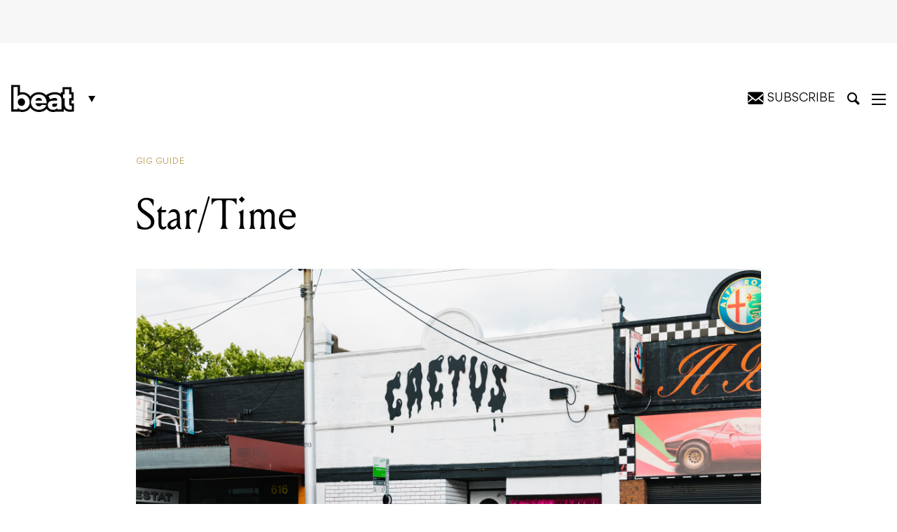

--- FILE ---
content_type: text/html; charset=utf-8
request_url: https://www.google.com/recaptcha/api2/aframe
body_size: 268
content:
<!DOCTYPE HTML><html><head><meta http-equiv="content-type" content="text/html; charset=UTF-8"></head><body><script nonce="kDCVjfcuOZV0q0KhDgUIEg">/** Anti-fraud and anti-abuse applications only. See google.com/recaptcha */ try{var clients={'sodar':'https://pagead2.googlesyndication.com/pagead/sodar?'};window.addEventListener("message",function(a){try{if(a.source===window.parent){var b=JSON.parse(a.data);var c=clients[b['id']];if(c){var d=document.createElement('img');d.src=c+b['params']+'&rc='+(localStorage.getItem("rc::a")?sessionStorage.getItem("rc::b"):"");window.document.body.appendChild(d);sessionStorage.setItem("rc::e",parseInt(sessionStorage.getItem("rc::e")||0)+1);localStorage.setItem("rc::h",'1768767913316');}}}catch(b){}});window.parent.postMessage("_grecaptcha_ready", "*");}catch(b){}</script></body></html>